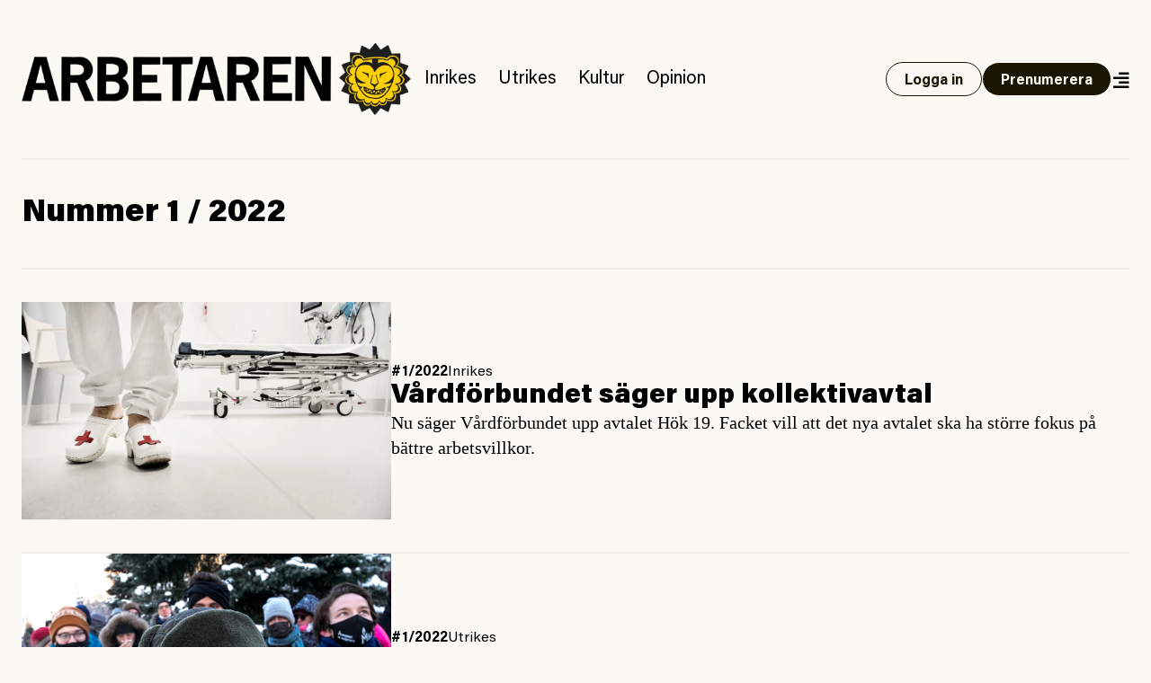

--- FILE ---
content_type: text/html; charset=UTF-8
request_url: https://www.arbetaren.se/nummer/1-nummer-2022/page/2/
body_size: 10307
content:
<!DOCTYPE html>
<html lang="sv-SE">
<head>
	<meta charset="UTF-8">
	<meta name="viewport" content="width=device-width, initial-scale=1">
	<link rel="profile" href="https://gmpg.org/xfn/11">
	<link rel="pingback" href="https://www.arbetaren.se/xmlrpc.php">

	<title>
		  Nummer  1 | Arbetaren	</title>

	<meta name='robots' content='max-image-preview:large' />
<link rel="alternate" type="application/rss+xml" title="Webbflöde för Arbetaren &raquo; 1, Nummer" href="https://www.arbetaren.se/nummer/1-nummer-2022/feed/" />
<meta property="og:locale" content="sv_SE" />
<meta property="og:type" content="article" />
<meta name="twitter:site" content="@arbetaren"/>
<meta property="og:site_name" content="Arbetaren" />
<meta name="twitter:card" content="summary_large_image">
<meta name="twitter:title" content="Vård&shy;för&shy;bund&shy;et säger upp kollektiv&shy;avtal">
<meta property="og:title" content="Vård&shy;för&shy;bund&shy;et säger upp kollektiv&shy;avtal"/>
<meta property="og:url" content="https://www.arbetaren.se/2021/12/30/vardforbundet-sager-upp-kollektivavtal/"/>
<meta name="twitter:description" content="Nu säger Vårdförbundet upp avtalet Hök 19. Facket vill att det nya avtalet ska ha större fokus på bättre arbetsvillkor.">
<meta property="og:description" content="Nu säger Vårdförbundet upp avtalet Hök 19. Facket vill att det nya avtalet ska ha större fokus på bättre arbetsvillkor."/>
<meta name="description" content="Nu säger Vårdförbundet upp avtalet Hök 19. Facket vill att det nya avtalet ska ha större fokus på bättre arbetsvillkor.">
<meta property="og:image" content="https://media.arbetaren.se/wp-content/uploads/2021/12/30101602/image-12.jpeg"/>
<meta name="twitter:image" content="https://media.arbetaren.se/wp-content/uploads/2021/12/30101602/image-12.jpeg">
<script type="text/javascript">
/* <![CDATA[ */
window._wpemojiSettings = {"baseUrl":"https:\/\/s.w.org\/images\/core\/emoji\/15.0.3\/72x72\/","ext":".png","svgUrl":"https:\/\/s.w.org\/images\/core\/emoji\/15.0.3\/svg\/","svgExt":".svg","source":{"concatemoji":"https:\/\/www.arbetaren.se\/wp-includes\/js\/wp-emoji-release.min.js?ver=6.6.2"}};
/*! This file is auto-generated */
!function(i,n){var o,s,e;function c(e){try{var t={supportTests:e,timestamp:(new Date).valueOf()};sessionStorage.setItem(o,JSON.stringify(t))}catch(e){}}function p(e,t,n){e.clearRect(0,0,e.canvas.width,e.canvas.height),e.fillText(t,0,0);var t=new Uint32Array(e.getImageData(0,0,e.canvas.width,e.canvas.height).data),r=(e.clearRect(0,0,e.canvas.width,e.canvas.height),e.fillText(n,0,0),new Uint32Array(e.getImageData(0,0,e.canvas.width,e.canvas.height).data));return t.every(function(e,t){return e===r[t]})}function u(e,t,n){switch(t){case"flag":return n(e,"\ud83c\udff3\ufe0f\u200d\u26a7\ufe0f","\ud83c\udff3\ufe0f\u200b\u26a7\ufe0f")?!1:!n(e,"\ud83c\uddfa\ud83c\uddf3","\ud83c\uddfa\u200b\ud83c\uddf3")&&!n(e,"\ud83c\udff4\udb40\udc67\udb40\udc62\udb40\udc65\udb40\udc6e\udb40\udc67\udb40\udc7f","\ud83c\udff4\u200b\udb40\udc67\u200b\udb40\udc62\u200b\udb40\udc65\u200b\udb40\udc6e\u200b\udb40\udc67\u200b\udb40\udc7f");case"emoji":return!n(e,"\ud83d\udc26\u200d\u2b1b","\ud83d\udc26\u200b\u2b1b")}return!1}function f(e,t,n){var r="undefined"!=typeof WorkerGlobalScope&&self instanceof WorkerGlobalScope?new OffscreenCanvas(300,150):i.createElement("canvas"),a=r.getContext("2d",{willReadFrequently:!0}),o=(a.textBaseline="top",a.font="600 32px Arial",{});return e.forEach(function(e){o[e]=t(a,e,n)}),o}function t(e){var t=i.createElement("script");t.src=e,t.defer=!0,i.head.appendChild(t)}"undefined"!=typeof Promise&&(o="wpEmojiSettingsSupports",s=["flag","emoji"],n.supports={everything:!0,everythingExceptFlag:!0},e=new Promise(function(e){i.addEventListener("DOMContentLoaded",e,{once:!0})}),new Promise(function(t){var n=function(){try{var e=JSON.parse(sessionStorage.getItem(o));if("object"==typeof e&&"number"==typeof e.timestamp&&(new Date).valueOf()<e.timestamp+604800&&"object"==typeof e.supportTests)return e.supportTests}catch(e){}return null}();if(!n){if("undefined"!=typeof Worker&&"undefined"!=typeof OffscreenCanvas&&"undefined"!=typeof URL&&URL.createObjectURL&&"undefined"!=typeof Blob)try{var e="postMessage("+f.toString()+"("+[JSON.stringify(s),u.toString(),p.toString()].join(",")+"));",r=new Blob([e],{type:"text/javascript"}),a=new Worker(URL.createObjectURL(r),{name:"wpTestEmojiSupports"});return void(a.onmessage=function(e){c(n=e.data),a.terminate(),t(n)})}catch(e){}c(n=f(s,u,p))}t(n)}).then(function(e){for(var t in e)n.supports[t]=e[t],n.supports.everything=n.supports.everything&&n.supports[t],"flag"!==t&&(n.supports.everythingExceptFlag=n.supports.everythingExceptFlag&&n.supports[t]);n.supports.everythingExceptFlag=n.supports.everythingExceptFlag&&!n.supports.flag,n.DOMReady=!1,n.readyCallback=function(){n.DOMReady=!0}}).then(function(){return e}).then(function(){var e;n.supports.everything||(n.readyCallback(),(e=n.source||{}).concatemoji?t(e.concatemoji):e.wpemoji&&e.twemoji&&(t(e.twemoji),t(e.wpemoji)))}))}((window,document),window._wpemojiSettings);
/* ]]> */
</script>
<style id='wp-emoji-styles-inline-css' type='text/css'>

	img.wp-smiley, img.emoji {
		display: inline !important;
		border: none !important;
		box-shadow: none !important;
		height: 1em !important;
		width: 1em !important;
		margin: 0 0.07em !important;
		vertical-align: -0.1em !important;
		background: none !important;
		padding: 0 !important;
	}
</style>
<link rel='stylesheet' id='wp-block-library-css' href='https://www.arbetaren.se/wp-includes/css/dist/block-library/style.min.css?ver=6.6.2' type='text/css' media='all' />
<style id='arbetaren-message-timestamp-style-inline-css' type='text/css'>
/*!***************************************************************************************************************************************************************************************************************************************!*\
  !*** css ./node_modules/css-loader/dist/cjs.js??ruleSet[1].rules[4].use[1]!./node_modules/postcss-loader/dist/cjs.js??ruleSet[1].rules[4].use[2]!./node_modules/sass-loader/dist/cjs.js??ruleSet[1].rules[4].use[3]!./src/style.scss ***!
  \***************************************************************************************************************************************************************************************************************************************/
/**
 * The following styles get applied both on the front of your site
 * and in the editor.
 *
 * Replace them with your own styles or remove the file completely.
 */
.wp-block-create-block-message-timestamp {
  background-color: #21759b;
  color: #fff;
  padding: 2px;
}

/*# sourceMappingURL=style-index.css.map*/
</style>
<style id='classic-theme-styles-inline-css' type='text/css'>
/*! This file is auto-generated */
.wp-block-button__link{color:#fff;background-color:#32373c;border-radius:9999px;box-shadow:none;text-decoration:none;padding:calc(.667em + 2px) calc(1.333em + 2px);font-size:1.125em}.wp-block-file__button{background:#32373c;color:#fff;text-decoration:none}
</style>
<style id='global-styles-inline-css' type='text/css'>
:root{--wp--preset--aspect-ratio--square: 1;--wp--preset--aspect-ratio--4-3: 4/3;--wp--preset--aspect-ratio--3-4: 3/4;--wp--preset--aspect-ratio--3-2: 3/2;--wp--preset--aspect-ratio--2-3: 2/3;--wp--preset--aspect-ratio--16-9: 16/9;--wp--preset--aspect-ratio--9-16: 9/16;--wp--preset--color--black: #000000;--wp--preset--color--cyan-bluish-gray: #abb8c3;--wp--preset--color--white: #ffffff;--wp--preset--color--pale-pink: #f78da7;--wp--preset--color--vivid-red: #cf2e2e;--wp--preset--color--luminous-vivid-orange: #ff6900;--wp--preset--color--luminous-vivid-amber: #fcb900;--wp--preset--color--light-green-cyan: #7bdcb5;--wp--preset--color--vivid-green-cyan: #00d084;--wp--preset--color--pale-cyan-blue: #8ed1fc;--wp--preset--color--vivid-cyan-blue: #0693e3;--wp--preset--color--vivid-purple: #9b51e0;--wp--preset--gradient--vivid-cyan-blue-to-vivid-purple: linear-gradient(135deg,rgba(6,147,227,1) 0%,rgb(155,81,224) 100%);--wp--preset--gradient--light-green-cyan-to-vivid-green-cyan: linear-gradient(135deg,rgb(122,220,180) 0%,rgb(0,208,130) 100%);--wp--preset--gradient--luminous-vivid-amber-to-luminous-vivid-orange: linear-gradient(135deg,rgba(252,185,0,1) 0%,rgba(255,105,0,1) 100%);--wp--preset--gradient--luminous-vivid-orange-to-vivid-red: linear-gradient(135deg,rgba(255,105,0,1) 0%,rgb(207,46,46) 100%);--wp--preset--gradient--very-light-gray-to-cyan-bluish-gray: linear-gradient(135deg,rgb(238,238,238) 0%,rgb(169,184,195) 100%);--wp--preset--gradient--cool-to-warm-spectrum: linear-gradient(135deg,rgb(74,234,220) 0%,rgb(151,120,209) 20%,rgb(207,42,186) 40%,rgb(238,44,130) 60%,rgb(251,105,98) 80%,rgb(254,248,76) 100%);--wp--preset--gradient--blush-light-purple: linear-gradient(135deg,rgb(255,206,236) 0%,rgb(152,150,240) 100%);--wp--preset--gradient--blush-bordeaux: linear-gradient(135deg,rgb(254,205,165) 0%,rgb(254,45,45) 50%,rgb(107,0,62) 100%);--wp--preset--gradient--luminous-dusk: linear-gradient(135deg,rgb(255,203,112) 0%,rgb(199,81,192) 50%,rgb(65,88,208) 100%);--wp--preset--gradient--pale-ocean: linear-gradient(135deg,rgb(255,245,203) 0%,rgb(182,227,212) 50%,rgb(51,167,181) 100%);--wp--preset--gradient--electric-grass: linear-gradient(135deg,rgb(202,248,128) 0%,rgb(113,206,126) 100%);--wp--preset--gradient--midnight: linear-gradient(135deg,rgb(2,3,129) 0%,rgb(40,116,252) 100%);--wp--preset--font-size--small: 13px;--wp--preset--font-size--medium: 20px;--wp--preset--font-size--large: 36px;--wp--preset--font-size--x-large: 42px;--wp--preset--font-size--preamble: 16px;--wp--preset--font-family--inter: "Inter", sans-serif;--wp--preset--font-family--cardo: Cardo;--wp--preset--spacing--20: 0.44rem;--wp--preset--spacing--30: 0.67rem;--wp--preset--spacing--40: 1rem;--wp--preset--spacing--50: 1.5rem;--wp--preset--spacing--60: 2.25rem;--wp--preset--spacing--70: 3.38rem;--wp--preset--spacing--80: 5.06rem;--wp--preset--shadow--natural: 6px 6px 9px rgba(0, 0, 0, 0.2);--wp--preset--shadow--deep: 12px 12px 50px rgba(0, 0, 0, 0.4);--wp--preset--shadow--sharp: 6px 6px 0px rgba(0, 0, 0, 0.2);--wp--preset--shadow--outlined: 6px 6px 0px -3px rgba(255, 255, 255, 1), 6px 6px rgba(0, 0, 0, 1);--wp--preset--shadow--crisp: 6px 6px 0px rgba(0, 0, 0, 1);}:where(.is-layout-flex){gap: 0.5em;}:where(.is-layout-grid){gap: 0.5em;}body .is-layout-flex{display: flex;}.is-layout-flex{flex-wrap: wrap;align-items: center;}.is-layout-flex > :is(*, div){margin: 0;}body .is-layout-grid{display: grid;}.is-layout-grid > :is(*, div){margin: 0;}:where(.wp-block-columns.is-layout-flex){gap: 2em;}:where(.wp-block-columns.is-layout-grid){gap: 2em;}:where(.wp-block-post-template.is-layout-flex){gap: 1.25em;}:where(.wp-block-post-template.is-layout-grid){gap: 1.25em;}.has-black-color{color: var(--wp--preset--color--black) !important;}.has-cyan-bluish-gray-color{color: var(--wp--preset--color--cyan-bluish-gray) !important;}.has-white-color{color: var(--wp--preset--color--white) !important;}.has-pale-pink-color{color: var(--wp--preset--color--pale-pink) !important;}.has-vivid-red-color{color: var(--wp--preset--color--vivid-red) !important;}.has-luminous-vivid-orange-color{color: var(--wp--preset--color--luminous-vivid-orange) !important;}.has-luminous-vivid-amber-color{color: var(--wp--preset--color--luminous-vivid-amber) !important;}.has-light-green-cyan-color{color: var(--wp--preset--color--light-green-cyan) !important;}.has-vivid-green-cyan-color{color: var(--wp--preset--color--vivid-green-cyan) !important;}.has-pale-cyan-blue-color{color: var(--wp--preset--color--pale-cyan-blue) !important;}.has-vivid-cyan-blue-color{color: var(--wp--preset--color--vivid-cyan-blue) !important;}.has-vivid-purple-color{color: var(--wp--preset--color--vivid-purple) !important;}.has-black-background-color{background-color: var(--wp--preset--color--black) !important;}.has-cyan-bluish-gray-background-color{background-color: var(--wp--preset--color--cyan-bluish-gray) !important;}.has-white-background-color{background-color: var(--wp--preset--color--white) !important;}.has-pale-pink-background-color{background-color: var(--wp--preset--color--pale-pink) !important;}.has-vivid-red-background-color{background-color: var(--wp--preset--color--vivid-red) !important;}.has-luminous-vivid-orange-background-color{background-color: var(--wp--preset--color--luminous-vivid-orange) !important;}.has-luminous-vivid-amber-background-color{background-color: var(--wp--preset--color--luminous-vivid-amber) !important;}.has-light-green-cyan-background-color{background-color: var(--wp--preset--color--light-green-cyan) !important;}.has-vivid-green-cyan-background-color{background-color: var(--wp--preset--color--vivid-green-cyan) !important;}.has-pale-cyan-blue-background-color{background-color: var(--wp--preset--color--pale-cyan-blue) !important;}.has-vivid-cyan-blue-background-color{background-color: var(--wp--preset--color--vivid-cyan-blue) !important;}.has-vivid-purple-background-color{background-color: var(--wp--preset--color--vivid-purple) !important;}.has-black-border-color{border-color: var(--wp--preset--color--black) !important;}.has-cyan-bluish-gray-border-color{border-color: var(--wp--preset--color--cyan-bluish-gray) !important;}.has-white-border-color{border-color: var(--wp--preset--color--white) !important;}.has-pale-pink-border-color{border-color: var(--wp--preset--color--pale-pink) !important;}.has-vivid-red-border-color{border-color: var(--wp--preset--color--vivid-red) !important;}.has-luminous-vivid-orange-border-color{border-color: var(--wp--preset--color--luminous-vivid-orange) !important;}.has-luminous-vivid-amber-border-color{border-color: var(--wp--preset--color--luminous-vivid-amber) !important;}.has-light-green-cyan-border-color{border-color: var(--wp--preset--color--light-green-cyan) !important;}.has-vivid-green-cyan-border-color{border-color: var(--wp--preset--color--vivid-green-cyan) !important;}.has-pale-cyan-blue-border-color{border-color: var(--wp--preset--color--pale-cyan-blue) !important;}.has-vivid-cyan-blue-border-color{border-color: var(--wp--preset--color--vivid-cyan-blue) !important;}.has-vivid-purple-border-color{border-color: var(--wp--preset--color--vivid-purple) !important;}.has-vivid-cyan-blue-to-vivid-purple-gradient-background{background: var(--wp--preset--gradient--vivid-cyan-blue-to-vivid-purple) !important;}.has-light-green-cyan-to-vivid-green-cyan-gradient-background{background: var(--wp--preset--gradient--light-green-cyan-to-vivid-green-cyan) !important;}.has-luminous-vivid-amber-to-luminous-vivid-orange-gradient-background{background: var(--wp--preset--gradient--luminous-vivid-amber-to-luminous-vivid-orange) !important;}.has-luminous-vivid-orange-to-vivid-red-gradient-background{background: var(--wp--preset--gradient--luminous-vivid-orange-to-vivid-red) !important;}.has-very-light-gray-to-cyan-bluish-gray-gradient-background{background: var(--wp--preset--gradient--very-light-gray-to-cyan-bluish-gray) !important;}.has-cool-to-warm-spectrum-gradient-background{background: var(--wp--preset--gradient--cool-to-warm-spectrum) !important;}.has-blush-light-purple-gradient-background{background: var(--wp--preset--gradient--blush-light-purple) !important;}.has-blush-bordeaux-gradient-background{background: var(--wp--preset--gradient--blush-bordeaux) !important;}.has-luminous-dusk-gradient-background{background: var(--wp--preset--gradient--luminous-dusk) !important;}.has-pale-ocean-gradient-background{background: var(--wp--preset--gradient--pale-ocean) !important;}.has-electric-grass-gradient-background{background: var(--wp--preset--gradient--electric-grass) !important;}.has-midnight-gradient-background{background: var(--wp--preset--gradient--midnight) !important;}.has-small-font-size{font-size: var(--wp--preset--font-size--small) !important;}.has-medium-font-size{font-size: var(--wp--preset--font-size--medium) !important;}.has-large-font-size{font-size: var(--wp--preset--font-size--large) !important;}.has-x-large-font-size{font-size: var(--wp--preset--font-size--x-large) !important;}
:where(.wp-block-post-template.is-layout-flex){gap: 1.25em;}:where(.wp-block-post-template.is-layout-grid){gap: 1.25em;}
:where(.wp-block-columns.is-layout-flex){gap: 2em;}:where(.wp-block-columns.is-layout-grid){gap: 2em;}
:root :where(.wp-block-pullquote){font-size: 1.5em;line-height: 1.6;}
</style>
<link rel='stylesheet' id='premium-contnet-style-css' href='https://www.arbetaren.se/app/plugins/premium-content/includes/../css/premium-content.min.css?ver=6.6.2' type='text/css' media='all' />
<link rel='stylesheet' id='woocommerce-layout-css' href='https://www.arbetaren.se/app/plugins/woocommerce/assets/css/woocommerce-layout.css?ver=9.3.3' type='text/css' media='all' />
<link rel='stylesheet' id='woocommerce-smallscreen-css' href='https://www.arbetaren.se/app/plugins/woocommerce/assets/css/woocommerce-smallscreen.css?ver=9.3.3' type='text/css' media='only screen and (max-width: 768px)' />
<link rel='stylesheet' id='woocommerce-general-css' href='https://www.arbetaren.se/app/plugins/woocommerce/assets/css/woocommerce.css?ver=9.3.3' type='text/css' media='all' />
<style id='woocommerce-inline-inline-css' type='text/css'>
.woocommerce form .form-row .required { visibility: visible; }
</style>
<link rel='stylesheet' id='plyr-style-css' href='https://www.arbetaren.se/app/themes/arbetaren-bold/assets/plyr.css?ver=1765485701' type='text/css' media='all' />
<link rel='stylesheet' id='fontawsome-style-css' href='https://www.arbetaren.se/app/themes/arbetaren-bold/assets/fontawsome/all.css?ver=1765485701' type='text/css' media='' />
<link rel='stylesheet' id='arbetaren-style-css' href='https://www.arbetaren.se/app/themes/arbetaren-bold/assets/style.css?ver=1765485701' type='text/css' media='' />
<script type="text/javascript" src="https://www.arbetaren.se/wp-includes/js/jquery/jquery.min.js?ver=3.7.1" id="jquery-core-js"></script>
<script type="text/javascript" src="https://www.arbetaren.se/wp-includes/js/jquery/jquery-migrate.min.js?ver=3.4.1" id="jquery-migrate-js"></script>
<script type="text/javascript" src="https://www.arbetaren.se/app/plugins/premium-content/includes/../js/form-validator/jquery.form-validator.min.js?ver=6.6.2" id="form-validator-js"></script>
<script type="text/javascript" src="https://www.arbetaren.se/wp-includes/js/underscore.min.js?ver=1.13.4" id="underscore-js"></script>
<script type="text/javascript" id="wp-util-js-extra">
/* <![CDATA[ */
var _wpUtilSettings = {"ajax":{"url":"\/wp-admin\/admin-ajax.php"}};
/* ]]> */
</script>
<script type="text/javascript" src="https://www.arbetaren.se/wp-includes/js/wp-util.min.js?ver=6.6.2" id="wp-util-js"></script>
<script type="text/javascript" src="https://www.arbetaren.se/app/plugins/premium-content/includes/../js/premium-content.js?ver=202601230625" id="premium-content-js"></script>
<script type="text/javascript" src="https://www.arbetaren.se/app/plugins/woocommerce/assets/js/jquery-blockui/jquery.blockUI.min.js?ver=2.7.0-wc.9.3.3" id="jquery-blockui-js" defer="defer" data-wp-strategy="defer"></script>
<script type="text/javascript" src="https://www.arbetaren.se/app/plugins/woocommerce/assets/js/js-cookie/js.cookie.min.js?ver=2.1.4-wc.9.3.3" id="js-cookie-js" defer="defer" data-wp-strategy="defer"></script>
<script type="text/javascript" id="woocommerce-js-extra">
/* <![CDATA[ */
var woocommerce_params = {"ajax_url":"\/wp-admin\/admin-ajax.php","wc_ajax_url":"\/?wc-ajax=%%endpoint%%"};
/* ]]> */
</script>
<script type="text/javascript" src="https://www.arbetaren.se/app/plugins/woocommerce/assets/js/frontend/woocommerce.min.js?ver=9.3.3" id="woocommerce-js" defer="defer" data-wp-strategy="defer"></script>
<link rel="https://api.w.org/" href="https://www.arbetaren.se/wp-json/" /><link rel="alternate" title="JSON" type="application/json" href="https://www.arbetaren.se/wp-json/wp/v2/nummer/10763" /><link rel="EditURI" type="application/rsd+xml" title="RSD" href="https://www.arbetaren.se/xmlrpc.php?rsd" />
<meta name="generator" content="WordPress 6.6.2" />
<meta name="generator" content="WooCommerce 9.3.3" />
	<noscript><style>.woocommerce-product-gallery{ opacity: 1 !important; }</style></noscript>
	<style id='wp-fonts-local' type='text/css'>
@font-face{font-family:Inter;font-style:normal;font-weight:300 900;font-display:fallback;src:url('https://www.arbetaren.se/app/plugins/woocommerce/assets/fonts/Inter-VariableFont_slnt,wght.woff2') format('woff2');font-stretch:normal;}
@font-face{font-family:Cardo;font-style:normal;font-weight:400;font-display:fallback;src:url('https://www.arbetaren.se/app/plugins/woocommerce/assets/fonts/cardo_normal_400.woff2') format('woff2');}
</style>
<link rel="icon" href="https://media.arbetaren.se/wp-content/uploads/2016/01/29031906/cropped-icon.png?width=64&#038;height=64" sizes="32x32" />
<link rel="icon" href="https://media.arbetaren.se/wp-content/uploads/2016/01/29031906/cropped-icon.png?width=384&#038;height=384" sizes="192x192" />
<link rel="apple-touch-icon" href="https://media.arbetaren.se/wp-content/uploads/2016/01/29031906/cropped-icon.png?width=360&#038;height=360" />
<meta name="msapplication-TileImage" content="https://media.arbetaren.se/wp-content/uploads/2016/01/29031906/cropped-icon.png?width=540&#038;height=540" />

	<!-- Matomo -->
	<script type="text/javascript">
		var _paq = _paq || [];
		/* tracker methods like "setCustomDimension" should be called before "trackPageView" */
		_paq.push(['trackPageView']);
		_paq.push(['enableLinkTracking']);
		(function() {
		var u="https://arbetaren.innocraft.cloud/";
		_paq.push(['setTrackerUrl', u+'piwik.php']);
		_paq.push(['setSiteId', '1']);
		_paq.push(['setCustomVariable','1','Premium','free', 'page']);
		var d=document, g=d.createElement('script'), s=d.getElementsByTagName('script')[0];
		g.type='text/javascript'; g.async=true; g.defer=true; g.src=u+'piwik.js'; s.parentNode.insertBefore(g,s);
		})();
	</script>
	<noscript><p><img src="https://arbetaren.innocraft.cloud/piwik.php?idsite=1&amp;rec=1" style="border:0;" alt="" /></p></noscript>
	<!-- End Matomo Code -->
	<script defer data-domain="arbetaren.se" src="https://plausible.io/js/script.js"></script>
	</head>

<body class="archive paged tax-nummer term-1-nummer-2022 term-10763 wp-custom-logo paged-2 text-dark bg-white px-6 theme-arbetaren-bold woocommerce-no-js">
		
	<header class="mx-auto container border-graylight border-b-2 py-6 md:py-12">
		<nav class="w-full flex flex-col-reverse md:flex-row items-center justify-between gap-3 lg:justify-start">
			<a href="https://www.arbetaren.se/" rel="home">
				<img class="md:h-20" src="https://arbetaren.s3.eu-west-1.amazonaws.com/wp-content/uploads/2021/01/13022347/logo.png?class=full"  alt="Arbetaren Logotyp" decoding="async">
			</a>
			<div class="w-full md:w-none flex-1 flex flex-row justify-between items-center gap-6">
			<ul id="huvudmeny" class="flex-1 hidden text-xl lg:flex flex-row text-base items-baseline overflow-x-auto"><li id="menu-item-203711" class="text-xl menu-item menu-item-type-taxonomy menu-item-object-category menu-item-203711"><a href="https://www.arbetaren.se/kategori/inrikes/">Inrikes</a></li>
<li id="menu-item-203712" class="text-xl menu-item menu-item-type-taxonomy menu-item-object-category menu-item-203712"><a href="https://www.arbetaren.se/kategori/utrikes-cat/">Utrikes</a></li>
<li id="menu-item-203713" class="text-xl menu-item menu-item-type-taxonomy menu-item-object-category menu-item-203713"><a href="https://www.arbetaren.se/kategori/kultur/">Kultur</a></li>
<li id="menu-item-203715" class="text-xl menu-item menu-item-type-taxonomy menu-item-object-category menu-item-203715"><a href="https://www.arbetaren.se/kategori/opinion/">Opinion</a></li>
</ul>			<div class="flex-1 md:flex-none justify-self-end flex flex-row justify-between md:justify-end gap-3 items-center">
									<a class="button open" href="https://www.arbetaren.se/wp-login.php?redirect_to=https%3A%2F%2Fwww.arbetaren.se%2Fnummer%2F1-nummer-2022%2Fpage%2F2%2F&#038;reauth=1">
						Logga in
					</a>
					<a class="button hidden xl:block" href="https://arbetaren.preno.se/paper.php?id=182">Prenumerera</a>
								<a id="menutoggle" title="Visa meny" href="#" class="cursor-pointer w-5 pt-1 text-right">
					<i id="menuopen" class="text-xl fas fa-align-right"></i>
					<i id="menuclose" class="hidden text-xl fas fa-times"></i>
				</a>
			</div>
			</div>
		</nav>
	</header>
	
	<!-- PAGEMENY -->
	<nav id="pagemenu" class="hidden">
		<div class="container mx-auto py-6 md:py-9 border-b-2 border-graylight">
			<div class="flex flex-col gap-9 md:gap-12 md:flex-row flex-wrap">
				<div class="md:w-6/12 lg:w-3/12">
					<h3 class="font-extrabold text-2xl m-0">Innehåll</h3>
					<ul id="mega-huvudmeny" class="mb-5"><li class="text-xl menu-item menu-item-type-taxonomy menu-item-object-category menu-item-203711"><a href="https://www.arbetaren.se/kategori/inrikes/">Inrikes</a></li>
<li class="text-xl menu-item menu-item-type-taxonomy menu-item-object-category menu-item-203712"><a href="https://www.arbetaren.se/kategori/utrikes-cat/">Utrikes</a></li>
<li class="text-xl menu-item menu-item-type-taxonomy menu-item-object-category menu-item-203713"><a href="https://www.arbetaren.se/kategori/kultur/">Kultur</a></li>
<li class="text-xl menu-item menu-item-type-taxonomy menu-item-object-category menu-item-203715"><a href="https://www.arbetaren.se/kategori/opinion/">Opinion</a></li>
</ul><ul id="mega-undermeny" class=""><li id="menu-item-384660" class="menu-item menu-item-type-custom menu-item-object-custom menu-item-384660"><a href="https://arbetaren.preno.se/paper.php?id=182">Prenumerera</a></li>
<li id="menu-item-347400" class="menu-item menu-item-type-custom menu-item-object-custom menu-item-347400"><a href="https://www.arbetaren.se/arkivet/">Arkivet</a></li>
<li id="menu-item-274273" class="menu-item menu-item-type-taxonomy menu-item-object-category menu-item-274273"><a href="https://www.arbetaren.se/kategori/arbetaren100/">Arbetaren 100 år</a></li>
<li id="menu-item-268127" class="menu-item menu-item-type-taxonomy menu-item-object-category menu-item-268127"><a href="https://www.arbetaren.se/kategori/podd/">Poddar</a></li>
<li id="menu-item-347399" class="menu-item menu-item-type-taxonomy menu-item-object-category menu-item-347399"><a href="https://www.arbetaren.se/kategori/arbetaren-tv/">TV</a></li>
<li id="menu-item-16926" class="menu-item menu-item-type-post_type menu-item-object-page menu-item-16926"><a href="https://www.arbetaren.se/kontakt/">Om Arbetaren</a></li>
</ul>				</div>
				<div class="md:w-6/12 lg:w-4/12">
					<h3 class="font-extrabold text-2xl m-0">Aktuella ämnen</h3>
					<ul><li><a href="https://www.arbetaren.se/tag/israel-palestina/" rel="tag">Israel-Palestina</a></li><li><a href="https://www.arbetaren.se/tag/arbetsplatsolycka/" rel="tag">Arbetsplatsolycka</a></li><li><a href="https://www.arbetaren.se/tag/rojava/" rel="tag">Rojava</a></li></ul>				</div>
				<div class="md:w-full lg:w-4/12">
					<div class="bg-black text-white p-6">
						<h3 class='font-bolder text-2xl mb-3 mt-0'>Tjena!</h3>
			<p>För att ta del av Arbetaren fullt ut behöver du logga in eller <a class='font-bold underline hover:no-underline' href='https://arbetaren.preno.se/paper.php?id=182'>påbörja en prenumeration</a>.</p><form name="loginform" id="loginform" action="https://www.arbetaren.se/wp-login.php" method="post"><p class="login-username">
				<label for="user_login">Användarnamn eller e-postadress</label>
				<input type="text" name="log" id="user_login" autocomplete="username" class="input" value="" size="20" />
			</p><p class="login-password">
				<label for="user_pass">Lösenord</label>
				<input type="password" name="pwd" id="user_pass" autocomplete="current-password" spellcheck="false" class="input" value="" size="20" />
			</p><p class="login-remember"><label><input name="rememberme" type="checkbox" id="rememberme" value="forever" /> Kom ihåg mig</label></p><p class="login-submit">
				<input type="submit" name="wp-submit" id="wp-submit" class="button button-primary" value="Logga in" />
				<input type="hidden" name="redirect_to" value="https://www.arbetaren.se/nummer/1-nummer-2022/page/2/" />
			</p></form>					</div>
					
					
<div class="bg-black text-white p-6 mt-3">
    <h3 class="mt-0 mb-3">Sök på Arbetaren</h3>
    <form class="" action="/" method="get">
	    <div class="relative text-black focus-within:text-gray-400 w-full">
		    <span class="absolute top-4 left-0 flex items-center pl-2">
			    <button type="submit" class="focus:outline-none focus:shadow-outline">
				    <i class="fas fa-search"></i>
			    </button>
		    </span>
		    <input class="w-full px-3 pt-3 pb-2 mt-1 rounded border-gray border text-black pl-8" id="search" name="s" id="search" value="" placeholder="Vad letar du efter?" autocomplete="off" />
	    </div>
    </form>
</div>				</div>
			</div>
		</div>
	</nav>
	<!-- PAGECONTENT -->


<!-- Intro -->
<div class="py-5">
	<div class="container mx-auto">
		<div class="grid grid-cols-1 gap-5 lg:gap-10">
			<div>
				<h1 class="text-3xl md:text-3xl lg:text-4xl font-extrabold leading-none my-5">
					Nummer 1 / 2022				</h1>
				<span class="text-lg md:text-xl m-0">
									</span>
			</div>
		</div>
	</div>
</div>
<!-- Intro -->

<!-- List -->
<div class="container mx-auto border-t-2 border-graylight flex flex-col py-6 md:py-9 gap-6 md:gap-9">
	
<article class="teaser border-b-2 border-graylight md:last:border-0 pb-6 md:pb-9 md:last:pb-0 flex flex-row items-center gap-6 md:gap-9 font-sans inrikes">
	<a class="w-4/12" href="https://www.arbetaren.se/2021/12/30/vardforbundet-sager-upp-kollektivavtal/" title="Vård&shy;för&shy;bund&shy;et säger upp kollektiv&shy;avtal">
		<figure>
			<img src="https://media.arbetaren.se/wp-content/uploads/2021/12/30101602/image-12.jpeg?class=medium" class="attachment-medium size-medium" alt="" decoding="async" />		</figure>
	</a>
	<div class="w-8/12 flex flex-col justify-start gap-3">
		<ul class="tags">
			<li class="issue font-bold uppercase"><a href='https://www.arbetaren.se/nummer/1-nummer-2022/'>#1/2022</a></li>
			<li class="tag"><a href="https://www.arbetaren.se/kategori/inrikes/">Inrikes</a></li>
		</ul>
		<a href="https://www.arbetaren.se/2021/12/30/vardforbundet-sager-upp-kollektivavtal/" title="Vård&shy;för&shy;bund&shy;et säger upp kollektiv&shy;avtal" class="flex flex-col gap-3">
			<h1 class="teaser-title m-0 text-xl md:text-2xl lg:text-3xl leading-none lg:leading-none hover:underline">
				Vård&shy;för&shy;bund&shy;et säger upp kollektiv&shy;avtal			</h1>
			<p class="hidden md:block m-0 text-lg lg:text-xl font-serif leading-tight">
				Nu säger Vårdförbundet upp avtalet Hök 19. Facket vill att det nya avtalet ska ha större fokus på bättre arbetsvillkor.			</p>
		</a>
	</div>
</article>

<article class="teaser border-b-2 border-graylight md:last:border-0 pb-6 md:pb-9 md:last:pb-0 flex flex-row items-center gap-6 md:gap-9 font-sans utrikes-cat">
	<a class="w-4/12" href="https://www.arbetaren.se/2021/12/30/manniskorattsgrupp-stangs-ned-i-ryssland/" title="Människo&shy;rätts&shy;grupp stängs ned i Ryssland">
		<figure>
			<img src="https://media.arbetaren.se/wp-content/uploads/2021/12/29133117/sdlgmz5W9iwfwA_NormalHires.jpg?class=medium" class="attachment-medium size-medium" alt="" decoding="async" />		</figure>
	</a>
	<div class="w-8/12 flex flex-col justify-start gap-3">
		<ul class="tags">
			<li class="issue font-bold uppercase"><a href='https://www.arbetaren.se/nummer/1-nummer-2022/'>#1/2022</a></li>
			<li class="tag"><a href="https://www.arbetaren.se/kategori/utrikes-cat/">Utrikes</a></li>
		</ul>
		<a href="https://www.arbetaren.se/2021/12/30/manniskorattsgrupp-stangs-ned-i-ryssland/" title="Människo&shy;rätts&shy;grupp stängs ned i Ryssland" class="flex flex-col gap-3">
			<h1 class="teaser-title m-0 text-xl md:text-2xl lg:text-3xl leading-none lg:leading-none hover:underline">
				Människo&shy;rätts&shy;grupp stängs ned i Ryssland			</h1>
			<p class="hidden md:block m-0 text-lg lg:text-xl font-serif leading-tight">
				Högsta domstolen i Ryssland har beslutat att stänga ned Memorial, en av landets äldsta och mest framstående människorättsorganisationer.			</p>
		</a>
	</div>
</article>
</div>
<!-- List -->

<!-- Pagination -->
<div class="py-5">
	<div class="container mx-auto px-5 lg:px-10">
		<ul class="flex justify-center text-gray-500 text-lg my-5"><li class="px-3">Sidor</li><li class="px-3"><a class="page-numbers" href="https://www.arbetaren.se/nummer/1-nummer-2022/page/1/">1</a></li><li class="px-3"><span aria-font-bold text-black="page" class="page-numbers font-bold text-black">2</span></li></ul>	</div>
</div>

	<footer class="mx-auto container">
		
		<div class="hidden bg-gray"></div>
	
		<div class="border-t-2 border-graylight print:hidden">
			<div class="container mx-auto">
				<div class="flex flex-col lg:flex-row pt-12 pb-6">
											<div class="lg:w-8/12 lg:pr-20">
							<div class="widget widget_text">			<div class="textwidget"><p>Box 6507<br />
113 83 Stockholm<br />
Tel: 08-522 456 70<br />
Telefontid: Vardagar kl. 13-15<br />
<a class="underline hover:no-underline" href="/cdn-cgi/l/email-protection#b6c4d3d2d7ddc2dfd9d8d3d8f6d7c4d4d3c2d7c4d3d898c5d3"><span class="__cf_email__" data-cfemail="45372021242e312c2a2b202b0524372720312437202b6b3620">[email&#160;protected]</span></a></p>
<p><a class="underline hover:no-underline flex flex-row items-center" href="https://mastodon.nu/@tidningen_arbetaren" target="_blank" rel="noopener"><img decoding="async" style="height: 20px; margin-right: .5rem; padding-top: .1rem;" src="https://media.arbetaren.se/wp-content/uploads/2023/02/23124125/mastodon.png" alt="Logotyp för Mastodon" />Följ oss på Mastodon</a><a class="underline hover:no-underline flex flex-row items-center" href="https://www.arbetaren.se/feed" target="_blank" rel="noopener"><img decoding="async" style="height: 18px; margin-right: .4rem;" src="https://media.arbetaren.se/wp-content/uploads/2023/02/23124514/rss.png" alt="Logotyp för RSS" />Följ oss via rss</a></p>
<p>Tidningen Arbetaren behandlar dina personuppgifter i enlighet med allmänna dataskyddsförordningen, (EU) 2016/679. Du hittar vår dataskyddspolicy <a class="underline hover:no-underline" href="https://www.arbetaren.se/dataskydd/">här</a>.</p>
</div>
		</div>						</div>
																<div class="lg:w-4/12">
							<div class="widget widget_text">			<div class="textwidget"><p><strong>Prenumerationsärenden</strong><br />
Tel: 08-522 456 80<br />
Mejl: <a href="/cdn-cgi/l/email-protection#3646445358435b534457425f595876574454534257445358184553"><span class="__cf_email__" data-cfemail="1f6f6d7a716a727a6d7e6b7670715f7e6d7d7a6b7e6d7a71316c7a">[email&#160;protected]</span></a></p>
<p>Organisationsnummer: 556542-8413<br />
Swishnummer för gåvor: 1234 809 984</p>
</div>
		</div>						</div>
									</div>
			</div>
		</div>
		<!-- PAGECONTENT -->
	
	</footer>
			<script data-cfasync="false" src="/cdn-cgi/scripts/5c5dd728/cloudflare-static/email-decode.min.js"></script><script id="wppl-precheck-remember-me">
		(function() {
			'use strict';
			
			var wppl_precheck_remember_me = function() {
				var rememberMeNames = ["rememberme","remember","rcp_user_remember"];
				var processedElements = new Set(); // Track processed elements to avoid duplicates
				
				/**
				 * Check/enable a checkbox element
				 */
				function checkElement(element) {
					if (processedElements.has(element)) return;
					processedElements.add(element);
					
					if (element.type === 'checkbox' && !element.checked) {
						element.checked = true;
					}
				}
				
				/**
				 * Process standard remember me inputs
				 */
				function processRememberMeElements() {
					rememberMeNames.forEach(function(inputName) {
						// Find inputs by exact name match
						var inputs = document.querySelectorAll('input[name="' + inputName + '"]');
						inputs.forEach(function(input) {
							checkElement(input);
						});
						
						// Also find inputs where name contains the input name (partial match)
						var partialInputs = document.querySelectorAll('input[type="checkbox"]');
						partialInputs.forEach(function(input) {
							if (input.name && input.name.includes(inputName)) {
								checkElement(input);
							}
						});
					});
				}
				
				/**
				 * Handle WooCommerce specific elements
				 */
				function processWooCommerce() {
					var wooInputs = document.querySelectorAll('.woocommerce-form-login__rememberme input[type="checkbox"]');
					wooInputs.forEach(function(input) {
						checkElement(input);
					});
				}
				
				/**
				 * Handle Ultimate Member Plugin
				 */
				function processUltimateMember() {
					var umCheckboxLabels = document.querySelectorAll('.um-field-checkbox');
					
					umCheckboxLabels.forEach(function(label) {
						var input = label.querySelector('input');
						if (input && rememberMeNames.includes(input.name)) {
							// Set as active and checked
							checkElement(input);
							label.classList.add('active');
							
							// Update icon classes
							var icon = label.querySelector('.um-icon-android-checkbox-outline-blank');
							if (icon) {
								icon.classList.add('um-icon-android-checkbox-outline');
								icon.classList.remove('um-icon-android-checkbox-outline-blank');
							}
						}
					});
				}
				
				/**
				 * Handle ARMember Forms
				 */
				function processARMember() {
					var armContainers = document.querySelectorAll('.arm_form_input_container_rememberme');
					
					armContainers.forEach(function(container) {
						var checkboxes = container.querySelectorAll('md-checkbox');
						
						checkboxes.forEach(function(checkbox) {
							if (checkbox.classList.contains('ng-empty')) {
								checkbox.click(); // Activate the checkbox
							}
						});
					});
				}
				
				// Execute all processing functions
				processRememberMeElements();
				processWooCommerce();
				processUltimateMember();
				processARMember();
			};
			
			// Run when DOM is ready
			if (document.readyState === 'loading') {
				document.addEventListener('DOMContentLoaded', wppl_precheck_remember_me);
			} else {
				wppl_precheck_remember_me();
			}
			
			// Also run after a short delay to catch dynamically loaded forms
			setTimeout(wppl_precheck_remember_me, 500);
			
		})();
		</script>
			<script type='text/javascript'>
		(function () {
			var c = document.body.className;
			c = c.replace(/woocommerce-no-js/, 'woocommerce-js');
			document.body.className = c;
		})();
	</script>
	<link rel='stylesheet' id='wc-blocks-style-css' href='https://www.arbetaren.se/app/plugins/woocommerce/assets/client/blocks/wc-blocks.css?ver=wc-9.3.3' type='text/css' media='all' />
<script type="text/javascript" src="https://www.arbetaren.se/app/themes/arbetaren-bold/assets/plyr.min.js?ver=1765485701" id="plyr-script-js"></script>
<script type="text/javascript" src="https://www.arbetaren.se/app/themes/arbetaren-bold/assets/script.js?ver=1765485701" id="arbetaren-script-js"></script>

<script defer src="https://static.cloudflareinsights.com/beacon.min.js/vcd15cbe7772f49c399c6a5babf22c1241717689176015" integrity="sha512-ZpsOmlRQV6y907TI0dKBHq9Md29nnaEIPlkf84rnaERnq6zvWvPUqr2ft8M1aS28oN72PdrCzSjY4U6VaAw1EQ==" data-cf-beacon='{"version":"2024.11.0","token":"6b4ea8d30db24c27a30f971383c1642d","r":1,"server_timing":{"name":{"cfCacheStatus":true,"cfEdge":true,"cfExtPri":true,"cfL4":true,"cfOrigin":true,"cfSpeedBrain":true},"location_startswith":null}}' crossorigin="anonymous"></script>
</body>
</html>
